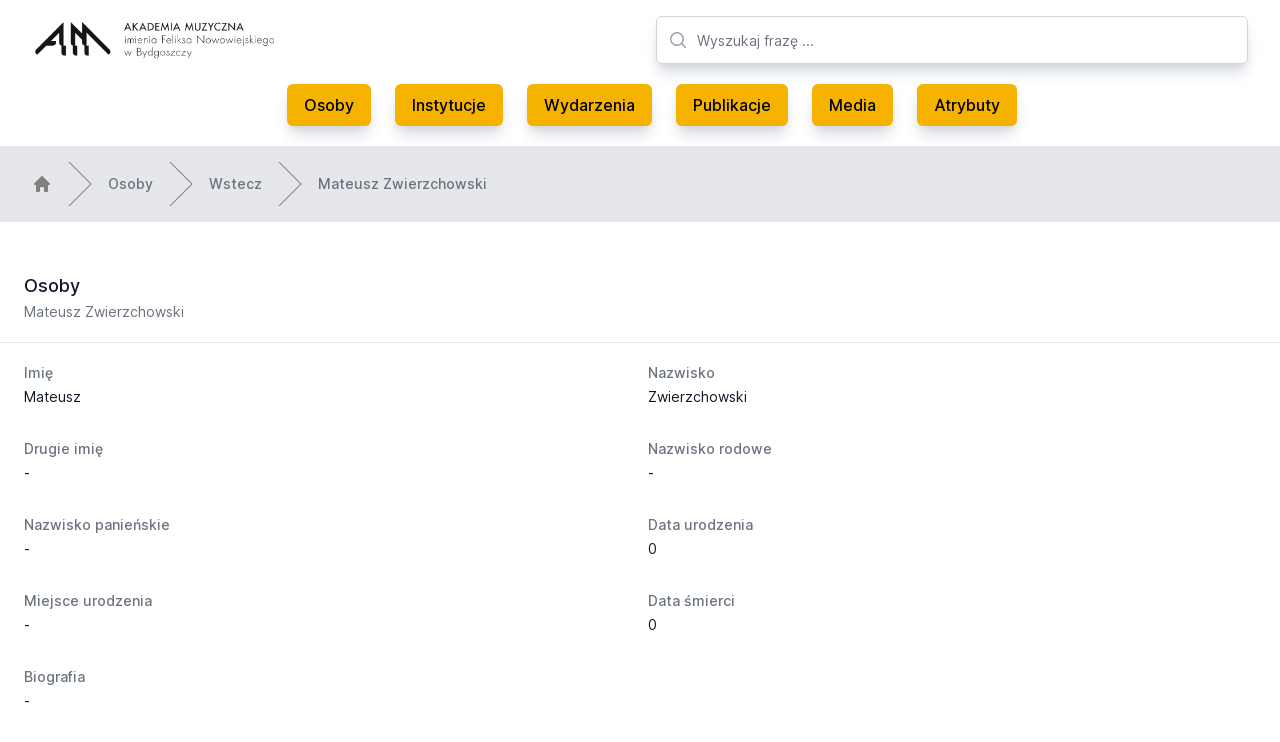

--- FILE ---
content_type: text/html; charset=utf-8
request_url: https://archiwummuzyczne.pl/osoby/mateusz-zwierzchowski
body_size: 3940
content:
<!DOCTYPE html>
<html class="bg-white antialiased" lang="pl">
  <head>
  <meta charset="UTF-8">
<title>Archiwum Muzyczne Pomorza i Kujaw | Osoby | Mateusz Zwierzchowski</title>
<meta name="description" content="Strona internetowa Archiwum Muzycznego Pomorza i Kujaw. Znajdziesz tu informacje o muzycznej i artystycznej działalności związanej z rejonem Kujaw i Pomorza.">
<meta name="keywords" content="archiwum muzyczne muzyka pomorze kujawy kujawsko-pomorskie folklor zespoły zespół folklorystyczny folklorystyka zbiory media zdjęcia audio video">
<link rel="canonical" href="https://archiwummuzyczne.pl/osoby/mateusz-zwierzchowski">

  <meta name="robots" content="max-snippet:-1, max-image-preview:large, max-video-preview:0">

  <link rel="apple-touch-icon" type="image/png" href="/assets/apple-touch-icon-56ae5985b1a66cf70a24c75799f26143fac6c6078e7e594e3d77de978bd8d8e6.png" />
  <link rel="icon" type="image/x-icon" href="/assets/favicon-57d4ad40c9d9bab101167308c78199428125942afbee40d4fbbb02eabee82922.ico" />

  <meta name="viewport" content="width=device-width, initial-scale=1, shrink-to-fit=no">

  <meta name="csrf-param" content="authenticity_token" />
<meta name="csrf-token" content="ltLG_Ai6of0j5GJuO5JjKa-cN1fmIBw_IVCSvKogER2FSbreg34uAblYSTH1dX4Eyw3g6X_VL7xsUGISjqAE0A" />
  

  <link rel="stylesheet" href="/assets/tailwind-01f58a95ea98c65975c9afa4e7461a9994404d876d169f3a7b0d2fdc66cf8954.css" data-turbo-track="reload" />
<link rel="stylesheet" href="/assets/inter-font-8c3e82affb176f4bca9616b838d906343d1251adc8408efe02cf2b1e4fcf2bc4.css" data-turbo-track="reload" />
  <link rel="stylesheet" href="/assets/application-abc1b4c365ab08e6285bd6216d0e587c2274cebc6a7d406c10cdeea73a62bf4a.css" data-turbo-track="reload" />

  <script type="importmap" data-turbo-track="reload">{
  "imports": {
    "application": "/assets/application-37f365cbecf1fa2810a8303f4b6571676fa1f9c56c248528bc14ddb857531b95.js",
    "@hotwired/turbo-rails": "/assets/turbo.min-b86d83036ff04169e5bf3ebbc82e0ad528456259e47091b448f41a3cadabdb40.js",
    "@hotwired/stimulus": "https://ga.jspm.io/npm:@hotwired/stimulus@3.2.1/dist/stimulus.js",
    "@hotwired/stimulus-loading": "/assets/stimulus-loading-3576ce92b149ad5d6959438c6f291e2426c86df3b874c525b30faad51b0d96b3.js",
    "stimulus-lightbox": "https://ga.jspm.io/npm:stimulus-lightbox@3.2.0/dist/stimulus-lightbox.mjs",
    "lightgallery": "https://ga.jspm.io/npm:lightgallery@2.7.1/lightgallery.es5.js",
    "controllers/application": "/assets/controllers/application-eb74b998fcabf316280e19b1c1ea25105bd777bc3408a4bead23055f408ffdd7.js",
    "controllers/hello_controller": "/assets/controllers/hello_controller-549135e8e7c683a538c3d6d517339ba470fcfb79d62f738a0a089ba41851a554.js",
    "controllers": "/assets/controllers/index-2db729dddcc5b979110e98de4b6720f83f91a123172e87281d5a58410fc43806.js",
    "controllers/tables_controller": "/assets/controllers/tables_controller-d5d4038b91f2caa77d78c5f65f62d0e874cce516abc06425cfdc6d79c75e9c3c.js"
  }
}</script>
<link rel="modulepreload" href="/assets/application-37f365cbecf1fa2810a8303f4b6571676fa1f9c56c248528bc14ddb857531b95.js">
<link rel="modulepreload" href="/assets/turbo.min-b86d83036ff04169e5bf3ebbc82e0ad528456259e47091b448f41a3cadabdb40.js">
<link rel="modulepreload" href="https://ga.jspm.io/npm:@hotwired/stimulus@3.2.1/dist/stimulus.js">
<link rel="modulepreload" href="/assets/stimulus-loading-3576ce92b149ad5d6959438c6f291e2426c86df3b874c525b30faad51b0d96b3.js">
<link rel="modulepreload" href="https://ga.jspm.io/npm:stimulus-lightbox@3.2.0/dist/stimulus-lightbox.mjs">
<link rel="modulepreload" href="https://ga.jspm.io/npm:lightgallery@2.7.1/lightgallery.es5.js">
<link rel="modulepreload" href="/assets/controllers/application-eb74b998fcabf316280e19b1c1ea25105bd777bc3408a4bead23055f408ffdd7.js">
<link rel="modulepreload" href="/assets/controllers/hello_controller-549135e8e7c683a538c3d6d517339ba470fcfb79d62f738a0a089ba41851a554.js">
<link rel="modulepreload" href="/assets/controllers/index-2db729dddcc5b979110e98de4b6720f83f91a123172e87281d5a58410fc43806.js">
<link rel="modulepreload" href="/assets/controllers/tables_controller-d5d4038b91f2caa77d78c5f65f62d0e874cce516abc06425cfdc6d79c75e9c3c.js">
<script type="module">import "application"</script>
</head>


  <body class="bg-white">
    <header class="bg-white">
  <div class="mx-auto max-w-7xl px-8 pt-4 lg:pt-0">
    <div class="relative justify-between lg:flex lg:gap-8 lg:grid lg:grid-cols-12">
      <div class="flex lg:static lg:col-span-6">
        <div class="flex flex-shrink-0 items-center">
          <a href="https://archiwummuzyczne.pl/">
            <img class="block h-10 w-auto" alt="Archwium Muzyczne" src="/assets/am-ea0c4d8f6cb610e872f03c106fe860ea245827a710ef10bf70ef1cb684ce329c.webp" />
</a>        </div>
      </div>
      <div class="min-w-0 flex-1 md:px-8 lg:px-0 lg:col-span-6">
        <div class="flex items-center px-6 py-4 md:mx-auto md:max-w-3xl lg:mx-0 lg:max-w-none xl:px-0">
          <div class="w-full">
            <div class="relative">
              <div class="pointer-events-none absolute inset-y-0 left-0 flex items-center pl-3">
                <!-- Heroicon name: mini/magnifying-glass -->
                <svg class="h-5 w-5 text-gray-400" xmlns="http://www.w3.org/2000/svg" viewBox="0 0 20 20" fill="currentColor" aria-hidden="true">
                  <path fill-rule="evenodd" d="M9 3.5a5.5 5.5 0 100 11 5.5 5.5 0 000-11zM2 9a7 7 0 1112.452 4.391l3.328 3.329a.75.75 0 11-1.06 1.06l-3.329-3.328A7 7 0 012 9z" clip-rule="evenodd"/>
                </svg>
              </div>
              <form action="/search" accept-charset="UTF-8" method="get">
                <input type="text" name="search" id="search" placeholder="Wyszukaj frazę ..." class="block w-full h-12 rounded-md border border-gray-300 bg-white py-2 pl-10 pr-3 text-base shadow-lg shadow-gray-300 placeholder-gray-500 focus:border-orange-300 focus:text-gray-900 focus:placeholder-gray-400 focus:outline-none focus:ring-1 focus:ring-orange-300 sm:text-sm" />
                <input type="submit" value="" style="display: none;" data-disable-with="" />
</form>            </div>
          </div>
        </div>
      </div>
    </div>
  </div>
  <nav class="hidden lg:block mx-auto max-w-7xl pb-4 px-8" aria-label="Global">
    <div class="flex items-center justify-center py-1">
      <a class="menu-btn" href="https://archiwummuzyczne.pl/osoby">Osoby</a>
      <a class="menu-btn" href="https://archiwummuzyczne.pl/instytucje">Instytucje</a>
      <a class="menu-btn" href="https://archiwummuzyczne.pl/wydarzenia">Wydarzenia</a>
      <a class="menu-btn" href="https://archiwummuzyczne.pl/publikacje">Publikacje</a>
      <a class="menu-btn" href="https://archiwummuzyczne.pl/media">Media</a>
      <a class="menu-btn" href="https://archiwummuzyczne.pl/atrybuty">Atrybuty</a>
    </div>
  </nav>

  <nav class="lg:hidden" aria-label="Global">
    <div class="mx-auto max-w-3xl space-y-1 px-2 py-3">
      <a class="block menu-btn" href="https://archiwummuzyczne.pl/">Strona glówna</a>
      <a class="block menu-btn" href="https://archiwummuzyczne.pl/osoby">Osoby</a>
      <a class="block menu-btn" href="https://archiwummuzyczne.pl/instytucje">Instytucje</a>
      <a class="block menu-btn" href="https://archiwummuzyczne.pl/wydarzenia">Wydarzenia</a>
      <a class="block menu-btn" href="https://archiwummuzyczne.pl/publikacje">Publikacje</a>
      <a class="block menu-btn" href="https://archiwummuzyczne.pl/media">Media</a>
      <a class="block menu-btn" href="https://archiwummuzyczne.pl/atrybuty">Atrybuty</a>
    </div>
  </nav>
</header>

    
    <main class="bg-white">
      
<div class="hidden lg:block w-full bg-gray-200">
  <nav class="mx-auto max-w-7xl py-4 flex" aria-label="Breadcrumb">
    <ol role="list" class="mx-auto flex w-full max-w-screen-xl space-x-4 px-4 sm:px-6 lg:px-8">
      <li class="flex">
        <div class="flex items-center">
          <a href="/" class="text-gray-400 hover:text-gray-500">
            <!-- Heroicon name: mini/home -->
            <svg class="h-5 w-5 flex-shrink-0" xmlns="http://www.w3.org/2000/svg" viewBox="0 0 20 20" fill="gray" aria-hidden="true">
              <path fill-rule="evenodd" d="M9.293 2.293a1 1 0 011.414 0l7 7A1 1 0 0117 11h-1v6a1 1 0 01-1 1h-2a1 1 0 01-1-1v-3a1 1 0 00-1-1H9a1 1 0 00-1 1v3a1 1 0 01-1 1H5a1 1 0 01-1-1v-6H3a1 1 0 01-.707-1.707l7-7z" clip-rule="evenodd"/>
            </svg>
          </a>
        </div>
      </li>

        <li class="flex">
          <div class="flex items-center">
            <svg class="h-full w-6 flex-shrink-0 text-gray-200" viewBox="0 0 24 44" preserveAspectRatio="none" fill="gray" xmlns="http://www.w3.org/2000/svg" aria-hidden="true">
              <path d="M.293 0l22 22-22 22h1.414l22-22-22-22H.293z"/>
            </svg>
            <a class="ml-4 text-sm font-medium text-gray-500 hover:text-gray-700" href="/osoby">Osoby</a>
          </div>
        </li>

        <li class="flex">
          <div class="flex items-center">
            <svg class="h-full w-6 flex-shrink-0 text-gray-200" viewBox="0 0 24 44" preserveAspectRatio="none" fill="gray" xmlns="http://www.w3.org/2000/svg" aria-hidden="true">
              <path d="M.293 0l22 22-22 22h1.414l22-22-22-22H.293z"/>
            </svg>
            <a class="ml-4 text-sm font-medium text-gray-500 hover:text-gray-700" href="javascript:history.back()">Wstecz</a>
          </div>
        </li>

        <li class="flex">
          <div class="flex items-center">
            <svg class="h-full w-6 flex-shrink-0 text-gray-200" viewBox="0 0 24 44" preserveAspectRatio="none" fill="gray" xmlns="http://www.w3.org/2000/svg" aria-hidden="true">
              <path d="M.293 0l22 22-22 22h1.414l22-22-22-22H.293z"/>
            </svg>
            <a class="ml-4 text-sm font-medium text-gray-500 hover:text-gray-700" aria-current="page" href="/osoby.mateusz-zwierzchowski">Mateusz Zwierzchowski</a>
          </div>
        </li>
    </ol>
  </nav>
</div>


<div class="mx-auto max-w-7xl  py-4 sm:py-6 lg:py-8">
  <div class="overflow-hidden bg-white shadow sm:rounded-lg">
    <div class="px-4 py-5 sm:px-6">
      <h3 class="text-lg font-medium leading-6 text-gray-900">Osoby</h3>
      <p class="mt-1 max-w-2xl text-sm text-gray-500">Mateusz Zwierzchowski</p>
    </div>
    <div class="border-t border-gray-200 px-4 py-5 sm:px-6">
      <dl class="grid grid-cols-1 gap-x-4 gap-y-8 sm:grid-cols-2">
        <div class="sm:col-span-1">
          <dt class="text-sm font-medium text-gray-500">Imię</dt>
          <dd class="mt-1 text-sm text-gray-900">Mateusz</dd>
        </div>
        <div class="sm:col-span-1">
          <dt class="text-sm font-medium text-gray-500">Nazwisko</dt>
          <dd class="mt-1 text-sm text-gray-900">Zwierzchowski</dd>
        </div>
        <div class="sm:col-span-1">
          <dt class="text-sm font-medium text-gray-500">Drugie imię</dt>
          <dd class="mt-1 text-sm text-gray-900">-</dd>
        </div>
        <div class="sm:col-span-1">
          <dt class="text-sm font-medium text-gray-500">Nazwisko rodowe</dt>
          <dd class="mt-1 text-sm text-gray-900">-</dd>
        </div>
        <div class="sm:col-span-1">
          <dt class="text-sm font-medium text-gray-500">Nazwisko panieńskie</dt>
          <dd class="mt-1 text-sm text-gray-900">-</dd>
        </div>
        <div class="sm:col-span-1">
          <dt class="text-sm font-medium text-gray-500">Data urodzenia</dt>
          <dd class="mt-1 text-sm text-gray-900">0</dd>
        </div>
        <div class="sm:col-span-1">
          <dt class="text-sm font-medium text-gray-500">Miejsce urodzenia</dt>
          <dd class="mt-1 text-sm text-gray-900">-</dd>
        </div>
          <div class="sm:col-span-1">
            <dt class="text-sm font-medium text-gray-500">Data śmierci</dt>
            <dd class="mt-1 text-sm text-gray-900">0</dd>
          </div>
        <div class="sm:col-span-2">
          <dt class="text-sm font-medium text-gray-500">Biografia</dt>
          <dd class="mt-1 text-sm text-gray-900">-</dd>
        </div>
        <div class="sm:col-span-2">
          <dt class="text-sm font-medium text-gray-500">Atrybuty</dt>
          <dd class="mt-1 text-sm text-gray-900">
            Osoby:Kapelmistrz<br>Osoby:Instrumentalista:Organy
          </dd>
        </div>
          <div class="sm:col-span-2">
  <dt class="text-sm font-medium text-gray-500">Powiązane instytucje</dt>
  <dd class="mt-1 text-sm text-gray-900">
    <ul role="list" class="divide-y divide-gray-200 rounded-md border border-gray-200 cursor-pointer" data-controller="tables">
          <li class="hidden lg:flex items-center justify-between py-3 pl-3 pr-4 text-sm hover:bg-gray-50" data-tables-path-param="/instytucje/kapela-muzyczna-gniezno" data-action="click->tables#click">
            <div class="flex w-0 flex-1 items-center">
              <!-- Heroicon name: mini/paper-clip -->
              <svg class="h-5 w-5 flex-shrink-0 text-gray-400" xmlns="http://www.w3.org/2000/svg" viewBox="0 0 20 20" fill="currentColor" aria-hidden="true">
                <path fill-rule="evenodd" d="M15.621 4.379a3 3 0 00-4.242 0l-7 7a3 3 0 004.241 4.243h.001l.497-.5a.75.75 0 011.064 1.057l-.498.501-.002.002a4.5 4.5 0 01-6.364-6.364l7-7a4.5 4.5 0 016.368 6.36l-3.455 3.553A2.625 2.625 0 119.52 9.52l3.45-3.451a.75.75 0 111.061 1.06l-3.45 3.451a1.125 1.125 0 001.587 1.595l3.454-3.553a3 3 0 000-4.242z" clip-rule="evenodd"/>
              </svg>
              <span class="ml-2 w-0 flex-1 truncate">Kapela muzyczna - Gniezno</span>
            </div>
            <div class="flex w-0 flex-1 items-center">
              <span class="ml-2 w-0 flex-1 truncate">kapelmistrz i organista w 1760 roku</span>
            </div>
            <div class="ml-4 flex-shrink-0">
              <a class="font-medium text-primary-color hover:text-gray-600" href="/instytucje/kapela-muzyczna-gniezno">Szczegóły</a>
            </div>
          </li>
          <li class="lg:hidden mx-auto max-w-3xl space-y-1 py-3 pl-3 pr-4 text-sm hover:bg-gray-50" data-tables-path-param="/instytucje/kapela-muzyczna-gniezno" data-action="click->tables#click">
            <span class="block truncate">Kapela muzyczna - Gniezno</span>
            <span class="block truncate">kapelmistrz i organista w 1760 roku</span>
            <a class="font-medium block text-primary-color hover:text-gray-600" href="/instytucje/kapela-muzyczna-gniezno">Szczegóły</a>
          </li>
    </ul>
  </dd>
</div>

      </dl>
    </div>
  </div>
</div>

    </main>
    <footer class="bg-gray-200">
  <div class="mx-auto max-w-7xl overflow-hidden py-12 px-4 sm:px-6 lg:px-8">
    <nav class="-mx-5 -my-2 flex flex-wrap justify-center" aria-label="Footer">
      <div class="px-5 py-2">
        <a class="text-base text-gray-500 hover:text-gray-900" href="https://archiwummuzyczne.pl/">Strona główna</a>
      </div>

      <div class="px-5 py-2">
        <a class="text-base text-gray-500 hover:text-gray-900" href="https://archiwummuzyczne.pl/osoby">Osoby</a>
      </div>

      <div class="px-5 py-2">
        <a class="text-base text-gray-500 hover:text-gray-900" href="https://archiwummuzyczne.pl/instytucje">Instytucje</a>
      </div>

      <div class="px-5 py-2">
        <a class="text-base text-gray-500 hover:text-gray-900" href="https://archiwummuzyczne.pl/wydarzenia">Wydarzenia</a>
      </div>

      <div class="px-5 py-2">
        <a class="text-base text-gray-500 hover:text-gray-900" href="https://archiwummuzyczne.pl/publikacje">Publikacje</a>
      </div>

      <div class="px-5 py-2">
        <a class="text-base text-gray-500 hover:text-gray-900" href="https://archiwummuzyczne.pl/media">Media</a>
      </div>
      <div class="px-5 py-2">
        <a class="text-base text-gray-500 hover:text-gray-900" href="https://archiwummuzyczne.pl/atrybuty">Atrybuty</a>
      </div>
    </nav>
    <div class="mt-8 flex justify-center space-x-6">
      <a href="https://www.facebook.com/folklorkujawski" class="text-gray-400 hover:text-gray-500">
        <svg class="h-6 w-6" fill="currentColor" viewBox="0 0 24 24" aria-hidden="true">
          <path fill-rule="evenodd" d="M22 12c0-5.523-4.477-10-10-10S2 6.477 2 12c0 4.991 3.657 9.128 8.438 9.878v-6.987h-2.54V12h2.54V9.797c0-2.506 1.492-3.89 3.777-3.89 1.094 0 2.238.195 2.238.195v2.46h-1.26c-1.243 0-1.63.771-1.63 1.562V12h2.773l-.443 2.89h-2.33v6.988C18.343 21.128 22 16.991 22 12z" clip-rule="evenodd" />
        </svg>
      </a>
    </div>
    <p class="mt-8 text-center text-base text-gray-400">&copy; 2000-2026 Akademia Muzyczna w Bydgoszczy, Archiwum Muzyczne Pomorza i Kujaw.</p>
  </div>
</footer>

  </body>
</html>


--- FILE ---
content_type: text/javascript; charset=utf-8
request_url: https://ga.jspm.io/npm:lightgallery@2.7.1/lightgallery.es5.js
body_size: 13367
content:
/*!
 * lightgallery | 2.7.1 | January 11th 2023
 * http://www.lightgalleryjs.com/
 * Copyright (c) 2020 Sachin Neravath;
 * @license GPLv3
 */
var __assign=function(){__assign=Object.assign||function __assign(t){for(var e,i=1,s=arguments.length;i<s;i++){e=arguments[i];for(var r in e)Object.prototype.hasOwnProperty.call(e,r)&&(t[r]=e[r])}return t};return __assign.apply(this,arguments)};function __spreadArrays(){for(var t=0,e=0,i=arguments.length;e<i;e++)t+=arguments[e].length;var s=Array(t),r=0;for(e=0;e<i;e++)for(var l=arguments[e],o=0,n=l.length;o<n;o++,r++)s[r]=l[o];return s}var t={afterAppendSlide:"lgAfterAppendSlide",init:"lgInit",hasVideo:"lgHasVideo",containerResize:"lgContainerResize",updateSlides:"lgUpdateSlides",afterAppendSubHtml:"lgAfterAppendSubHtml",beforeOpen:"lgBeforeOpen",afterOpen:"lgAfterOpen",slideItemLoad:"lgSlideItemLoad",beforeSlide:"lgBeforeSlide",afterSlide:"lgAfterSlide",posterClick:"lgPosterClick",dragStart:"lgDragStart",dragMove:"lgDragMove",dragEnd:"lgDragEnd",beforeNextSlide:"lgBeforeNextSlide",beforePrevSlide:"lgBeforePrevSlide",beforeClose:"lgBeforeClose",afterClose:"lgAfterClose",rotateLeft:"lgRotateLeft",rotateRight:"lgRotateRight",flipHorizontal:"lgFlipHorizontal",flipVertical:"lgFlipVertical",autoplay:"lgAutoplay",autoplayStart:"lgAutoplayStart",autoplayStop:"lgAutoplayStop"};var e={mode:"lg-slide",easing:"ease",speed:400,licenseKey:"0000-0000-000-0000",height:"100%",width:"100%",addClass:"",startClass:"lg-start-zoom",backdropDuration:300,container:"",startAnimationDuration:400,zoomFromOrigin:true,hideBarsDelay:0,showBarsAfter:1e4,slideDelay:0,supportLegacyBrowser:true,allowMediaOverlap:false,videoMaxSize:"1280-720",loadYouTubePoster:true,defaultCaptionHeight:0,ariaLabelledby:"",ariaDescribedby:"",resetScrollPosition:true,hideScrollbar:false,closable:true,swipeToClose:true,closeOnTap:true,showCloseIcon:true,showMaximizeIcon:false,loop:true,escKey:true,keyPress:true,trapFocus:true,controls:true,slideEndAnimation:true,hideControlOnEnd:false,mousewheel:false,getCaptionFromTitleOrAlt:true,appendSubHtmlTo:".lg-sub-html",subHtmlSelectorRelative:false,preload:2,numberOfSlideItemsInDom:10,selector:"",selectWithin:"",nextHtml:"",prevHtml:"",index:0,iframeWidth:"100%",iframeHeight:"100%",iframeMaxWidth:"100%",iframeMaxHeight:"100%",download:true,counter:true,appendCounterTo:".lg-toolbar",swipeThreshold:50,enableSwipe:true,enableDrag:true,dynamic:false,dynamicEl:[],extraProps:[],exThumbImage:"",isMobile:void 0,mobileSettings:{controls:false,showCloseIcon:false,download:false},plugins:[],strings:{closeGallery:"Close gallery",toggleMaximize:"Toggle maximize",previousSlide:"Previous slide",nextSlide:"Next slide",download:"Download",playVideo:"Play video"}};function initLgPolyfills(){(function(){if("function"===typeof window.CustomEvent)return false;function CustomEvent(t,e){e=e||{bubbles:false,cancelable:false,detail:null};var i=document.createEvent("CustomEvent");i.initCustomEvent(t,e.bubbles,e.cancelable,e.detail);return i}window.CustomEvent=CustomEvent})();(function(){Element.prototype.matches||(Element.prototype.matches=Element.prototype.msMatchesSelector||Element.prototype.webkitMatchesSelector)})()}var i=function(){function lgQuery(t){this.cssVenderPrefixes=["TransitionDuration","TransitionTimingFunction","Transform","Transition"];this.selector=this._getSelector(t);this.firstElement=this._getFirstEl();return this}lgQuery.generateUUID=function(){return"xxxxxxxx-xxxx-4xxx-yxxx-xxxxxxxxxxxx".replace(/[xy]/g,(function(t){var e=16*Math.random()|0,i="x"==t?e:3&e|8;return i.toString(16)}))};lgQuery.prototype._getSelector=function(t,e){void 0===e&&(e=document);if("string"!==typeof t)return t;e=e||document;var i=t.substring(0,1);return"#"===i?e.querySelector(t):e.querySelectorAll(t)};lgQuery.prototype._each=function(t){if(!this.selector)return this;void 0!==this.selector.length?[].forEach.call(this.selector,t):t(this.selector,0);return this};lgQuery.prototype._setCssVendorPrefix=function(t,e,i){var s=e.replace(/-([a-z])/gi,(function(t,e){return e.toUpperCase()}));if(-1!==this.cssVenderPrefixes.indexOf(s)){t.style[s.charAt(0).toLowerCase()+s.slice(1)]=i;t.style["webkit"+s]=i;t.style["moz"+s]=i;t.style["ms"+s]=i;t.style["o"+s]=i}else t.style[s]=i};lgQuery.prototype._getFirstEl=function(){return this.selector&&void 0!==this.selector.length?this.selector[0]:this.selector};lgQuery.prototype.isEventMatched=function(t,e){var i=e.split(".");return t.split(".").filter((function(t){return t})).every((function(t){return-1!==i.indexOf(t)}))};lgQuery.prototype.attr=function(t,e){if(void 0===e)return this.firstElement?this.firstElement.getAttribute(t):"";this._each((function(i){i.setAttribute(t,e)}));return this};lgQuery.prototype.find=function(t){return $LG(this._getSelector(t,this.selector))};lgQuery.prototype.first=function(){return this.selector&&void 0!==this.selector.length?$LG(this.selector[0]):$LG(this.selector)};lgQuery.prototype.eq=function(t){return $LG(this.selector[t])};lgQuery.prototype.parent=function(){return $LG(this.selector.parentElement)};lgQuery.prototype.get=function(){return this._getFirstEl()};lgQuery.prototype.removeAttr=function(t){var e=t.split(" ");this._each((function(t){e.forEach((function(e){return t.removeAttribute(e)}))}));return this};lgQuery.prototype.wrap=function(t){if(!this.firstElement)return this;var e=document.createElement("div");e.className=t;this.firstElement.parentNode.insertBefore(e,this.firstElement);this.firstElement.parentNode.removeChild(this.firstElement);e.appendChild(this.firstElement);return this};lgQuery.prototype.addClass=function(t){void 0===t&&(t="");this._each((function(e){t.split(" ").forEach((function(t){t&&e.classList.add(t)}))}));return this};lgQuery.prototype.removeClass=function(t){this._each((function(e){t.split(" ").forEach((function(t){t&&e.classList.remove(t)}))}));return this};lgQuery.prototype.hasClass=function(t){return!!this.firstElement&&this.firstElement.classList.contains(t)};lgQuery.prototype.hasAttribute=function(t){return!!this.firstElement&&this.firstElement.hasAttribute(t)};lgQuery.prototype.toggleClass=function(t){if(!this.firstElement)return this;this.hasClass(t)?this.removeClass(t):this.addClass(t);return this};lgQuery.prototype.css=function(t,e){var i=this;this._each((function(s){i._setCssVendorPrefix(s,t,e)}));return this};lgQuery.prototype.on=function(t,e){var i=this;if(!this.selector)return this;t.split(" ").forEach((function(t){Array.isArray(lgQuery.eventListeners[t])||(lgQuery.eventListeners[t]=[]);lgQuery.eventListeners[t].push(e);i.selector.addEventListener(t.split(".")[0],e)}));return this};lgQuery.prototype.once=function(t,e){var i=this;this.on(t,(function(){i.off(t);e(t)}));return this};lgQuery.prototype.off=function(t){var e=this;if(!this.selector)return this;Object.keys(lgQuery.eventListeners).forEach((function(i){if(e.isEventMatched(t,i)){lgQuery.eventListeners[i].forEach((function(t){e.selector.removeEventListener(i.split(".")[0],t)}));lgQuery.eventListeners[i]=[]}}));return this};lgQuery.prototype.trigger=function(t,e){if(!this.firstElement)return this;var i=new CustomEvent(t.split(".")[0],{detail:e||null});this.firstElement.dispatchEvent(i);return this};lgQuery.prototype.load=function(t){var e=this;fetch(t).then((function(t){return t.text()})).then((function(t){e.selector.innerHTML=t}));return this};lgQuery.prototype.html=function(t){if(void 0===t)return this.firstElement?this.firstElement.innerHTML:"";this._each((function(e){e.innerHTML=t}));return this};lgQuery.prototype.append=function(t){this._each((function(e){"string"===typeof t?e.insertAdjacentHTML("beforeend",t):e.appendChild(t)}));return this};lgQuery.prototype.prepend=function(t){this._each((function(e){e.insertAdjacentHTML("afterbegin",t)}));return this};lgQuery.prototype.remove=function(){this._each((function(t){t.parentNode.removeChild(t)}));return this};lgQuery.prototype.empty=function(){this._each((function(t){t.innerHTML=""}));return this};lgQuery.prototype.scrollTop=function(t){if(void 0!==t){document.body.scrollTop=t;document.documentElement.scrollTop=t;return this}return window.pageYOffset||document.documentElement.scrollTop||document.body.scrollTop||0};lgQuery.prototype.scrollLeft=function(t){if(void 0!==t){document.body.scrollLeft=t;document.documentElement.scrollLeft=t;return this}return window.pageXOffset||document.documentElement.scrollLeft||document.body.scrollLeft||0};lgQuery.prototype.offset=function(){if(!this.firstElement)return{left:0,top:0};var t=this.firstElement.getBoundingClientRect();var e=$LG("body").style().marginLeft;return{left:t.left-parseFloat(e)+this.scrollLeft(),top:t.top+this.scrollTop()}};lgQuery.prototype.style=function(){return this.firstElement?this.firstElement.currentStyle||window.getComputedStyle(this.firstElement):{}};lgQuery.prototype.width=function(){var t=this.style();return this.firstElement.clientWidth-parseFloat(t.paddingLeft)-parseFloat(t.paddingRight)};lgQuery.prototype.height=function(){var t=this.style();return this.firstElement.clientHeight-parseFloat(t.paddingTop)-parseFloat(t.paddingBottom)};lgQuery.eventListeners={};return lgQuery}();function $LG(t){initLgPolyfills();return new i(t)}var s=["src","sources","subHtml","subHtmlUrl","html","video","poster","slideName","responsive","srcset","sizes","iframe","downloadUrl","download","width","facebookShareUrl","tweetText","iframeTitle","twitterShareUrl","pinterestShareUrl","pinterestText","fbHtml","disqusIdentifier","disqusUrl"];function convertToData(t){if("href"===t)return"src";t=t.replace("data-","");t=t.charAt(0).toLowerCase()+t.slice(1);t=t.replace(/-([a-z])/g,(function(t){return t[1].toUpperCase()}));return t}var r={getSize:function(t,e,i,s){void 0===i&&(i=0);var r=$LG(t);var l=r.attr("data-lg-size")||s;if(l){var o=l.split(",");if(o[1]){var n=window.innerWidth;for(var a=0;a<o.length;a++){var g=o[a];var d=parseInt(g.split("-")[2],10);if(d>n){l=g;break}a===o.length-1&&(l=g)}}var h=l.split("-");var u=parseInt(h[0],10);var c=parseInt(h[1],10);var m=e.width();var p=e.height()-i;var f=Math.min(m,u);var y=Math.min(p,c);var v=Math.min(f/u,y/c);return{width:u*v,height:c*v}}},
/**
     * @desc Get transform value based on the imageSize. Used for ZoomFromOrigin option
     * @param {jQuery Element}
     * @returns {String} Transform CSS string
     */
getTransform:function(t,e,i,s,r){if(r){var l=$LG(t).find("img").first();if(l.get()){var o=e.get().getBoundingClientRect();var n=o.width;var a=e.height()-(i+s);var g=l.width();var d=l.height();var h=l.style();var u=(n-g)/2-l.offset().left+(parseFloat(h.paddingLeft)||0)+(parseFloat(h.borderLeft)||0)+$LG(window).scrollLeft()+o.left;var c=(a-d)/2-l.offset().top+(parseFloat(h.paddingTop)||0)+(parseFloat(h.borderTop)||0)+$LG(window).scrollTop()+i;var m=g/r.width;var p=d/r.height;var f="translate3d("+(u*=-1)+"px, "+(c*=-1)+"px, 0) scale3d("+m+", "+p+", 1)";return f}}},getIframeMarkup:function(t,e,i,s,r,l){var o=l?'title="'+l+'"':"";return'<div class="lg-video-cont lg-has-iframe" style="width:'+t+"; max-width:"+i+"; height: "+e+"; max-height:"+s+'">\n                    <iframe class="lg-object" frameborder="0" '+o+' src="'+r+'"  allowfullscreen="true"></iframe>\n                </div>'},getImgMarkup:function(t,e,i,s,r,l){var o=s?'srcset="'+s+'"':"";var n=r?'sizes="'+r+'"':"";var a="<img "+i+" "+o+"  "+n+' class="lg-object lg-image" data-index="'+t+'" src="'+e+'" />';var g="";if(l){var d="string"===typeof l?JSON.parse(l):l;g=d.map((function(t){var e="";Object.keys(t).forEach((function(i){e+=" "+i+'="'+t[i]+'"'}));return"<source "+e+"></source>"}))}return""+g+a},getResponsiveSrc:function(t){var e=[];var i=[];var s="";for(var r=0;r<t.length;r++){var l=t[r].split(" ");""===l[0]&&l.splice(0,1);i.push(l[0]);e.push(l[1])}var o=window.innerWidth;for(var n=0;n<e.length;n++)if(parseInt(e[n],10)>o){s=i[n];break}return s},isImageLoaded:function(t){return!!t&&(!!t.complete&&0!==t.naturalWidth)},getVideoPosterMarkup:function(t,e,i,s,r){var l="";l=r&&r.youtube?"lg-has-youtube":r&&r.vimeo?"lg-has-vimeo":"lg-has-html5";return'<div class="lg-video-cont '+l+'" style="'+i+'">\n                <div class="lg-video-play-button">\n                <svg\n                    viewBox="0 0 20 20"\n                    preserveAspectRatio="xMidYMid"\n                    focusable="false"\n                    aria-labelledby="'+s+'"\n                    role="img"\n                    class="lg-video-play-icon"\n                >\n                    <title>'+s+'</title>\n                    <polygon class="lg-video-play-icon-inner" points="1,0 20,10 1,20"></polygon>\n                </svg>\n                <svg class="lg-video-play-icon-bg" viewBox="0 0 50 50" focusable="false">\n                    <circle cx="50%" cy="50%" r="20"></circle></svg>\n                <svg class="lg-video-play-icon-circle" viewBox="0 0 50 50" focusable="false">\n                    <circle cx="50%" cy="50%" r="20"></circle>\n                </svg>\n            </div>\n            '+(e||"")+'\n            <img class="lg-object lg-video-poster" src="'+t+'" />\n        </div>'},getFocusableElements:function(t){var e=t.querySelectorAll('a[href]:not([disabled]), button:not([disabled]), textarea:not([disabled]), input[type="text"]:not([disabled]), input[type="radio"]:not([disabled]), input[type="checkbox"]:not([disabled]), select:not([disabled])');var i=[].filter.call(e,(function(t){var e=window.getComputedStyle(t);return"none"!==e.display&&"hidden"!==e.visibility}));return i},
/**
     * @desc Create dynamic elements array from gallery items when dynamic option is false
     * It helps to avoid frequent DOM interaction
     * and avoid multiple checks for dynamic elments
     *
     * @returns {Array} dynamicEl
     */
getDynamicOptions:function(t,e,i,r){var l=[];var o=__spreadArrays(s,e);[].forEach.call(t,(function(t){var e={};for(var s=0;s<t.attributes.length;s++){var n=t.attributes[s];if(n.specified){var a=convertToData(n.name);var g="";o.indexOf(a)>-1&&(g=a);g&&(e[g]=n.value)}}var d=$LG(t);var h=d.find("img").first().attr("alt");var u=d.attr("title");var c=r?d.attr(r):d.find("img").first().attr("src");e.thumb=c;i&&!e.subHtml&&(e.subHtml=u||h||"");e.alt=h||u||"";l.push(e)}));return l},isMobile:function(){return/iPhone|iPad|iPod|Android/i.test(navigator.userAgent)},
/**
     * @desc Check the given src is video
     * @param {String} src
     * @return {Object} video type
     * Ex:{ youtube  :  ["//www.youtube.com/watch?v=c0asJgSyxcY", "c0asJgSyxcY"] }
     *
     * @todo - this information can be moved to dynamicEl to avoid frequent calls
     */
isVideo:function(t,e,i){if(t){var s=t.match(/\/\/(?:www\.)?youtu(?:\.be|be\.com|be-nocookie\.com)\/(?:watch\?v=|embed\/)?([a-z0-9\-\_\%]+)([\&|?][\S]*)*/i);var r=t.match(/\/\/(?:www\.)?(?:player\.)?vimeo.com\/(?:video\/)?([0-9a-z\-_]+)(.*)?/i);var l=t.match(/https?:\/\/(.+)?(wistia\.com|wi\.st)\/(medias|embed)\/([0-9a-z\-_]+)(.*)/);return s?{youtube:s}:r?{vimeo:r}:l?{wistia:l}:void 0}if(e)return{html5:true};console.error("lightGallery :- data-src is not provided on slide item "+(i+1)+". Please make sure the selector property is properly configured. More info - https://www.lightgalleryjs.com/demos/html-markup/")}};var l=0;var o=function(){function LightGallery(t,e){this.lgOpened=false;this.index=0;this.plugins=[];this.lGalleryOn=false;this.lgBusy=false;this.currentItemsInDom=[];this.prevScrollTop=0;this.bodyPaddingRight=0;this.isDummyImageRemoved=false;this.dragOrSwipeEnabled=false;this.mediaContainerPosition={top:0,bottom:0};if(!t)return this;l++;this.lgId=l;this.el=t;this.LGel=$LG(t);this.generateSettings(e);this.buildModules();if(this.settings.dynamic&&void 0!==this.settings.dynamicEl&&!Array.isArray(this.settings.dynamicEl))throw"When using dynamic mode, you must also define dynamicEl as an Array.";this.galleryItems=this.getItems();this.normalizeSettings();this.init();this.validateLicense();return this}LightGallery.prototype.generateSettings=function(t){this.settings=__assign(__assign({},e),t);if(this.settings.isMobile&&"function"===typeof this.settings.isMobile?this.settings.isMobile():r.isMobile()){var i=__assign(__assign({},this.settings.mobileSettings),this.settings.mobileSettings);this.settings=__assign(__assign({},this.settings),i)}};LightGallery.prototype.normalizeSettings=function(){this.settings.slideEndAnimation&&(this.settings.hideControlOnEnd=false);this.settings.closable||(this.settings.swipeToClose=false);this.zoomFromOrigin=this.settings.zoomFromOrigin;this.settings.dynamic&&(this.zoomFromOrigin=false);this.settings.container||(this.settings.container=document.body);this.settings.preload=Math.min(this.settings.preload,this.galleryItems.length)};LightGallery.prototype.init=function(){var e=this;this.addSlideVideoInfo(this.galleryItems);this.buildStructure();this.LGel.trigger(t.init,{instance:this});this.settings.keyPress&&this.keyPress();setTimeout((function(){e.enableDrag();e.enableSwipe();e.triggerPosterClick()}),50);this.arrow();this.settings.mousewheel&&this.mousewheel();this.settings.dynamic||this.openGalleryOnItemClick()};LightGallery.prototype.openGalleryOnItemClick=function(){var t=this;var _loop_1=function(s){var r=e.items[s];var l=$LG(r);var o=i.generateUUID();l.attr("data-lg-id",o).on("click.lgcustom-item-"+o,(function(e){e.preventDefault();var i=t.settings.index||s;t.openGallery(i,r)}))};var e=this;for(var s=0;s<this.items.length;s++)_loop_1(s)};LightGallery.prototype.buildModules=function(){var t=this;this.settings.plugins.forEach((function(e){t.plugins.push(new e(t,$LG))}))};LightGallery.prototype.validateLicense=function(){this.settings.licenseKey?"0000-0000-000-0000"===this.settings.licenseKey&&console.warn("lightGallery: "+this.settings.licenseKey+" license key is not valid for production use"):console.error("Please provide a valid license key")};LightGallery.prototype.getSlideItem=function(t){return $LG(this.getSlideItemId(t))};LightGallery.prototype.getSlideItemId=function(t){return"#lg-item-"+this.lgId+"-"+t};LightGallery.prototype.getIdName=function(t){return t+"-"+this.lgId};LightGallery.prototype.getElementById=function(t){return $LG("#"+this.getIdName(t))};LightGallery.prototype.manageSingleSlideClassName=function(){this.galleryItems.length<2?this.outer.addClass("lg-single-item"):this.outer.removeClass("lg-single-item")};LightGallery.prototype.buildStructure=function(){var t=this;var e=this.$container&&this.$container.get();if(!e){var i="";var s="";this.settings.controls&&(i='<button type="button" id="'+this.getIdName("lg-prev")+'" aria-label="'+this.settings.strings.previousSlide+'" class="lg-prev lg-icon"> '+this.settings.prevHtml+' </button>\n                <button type="button" id="'+this.getIdName("lg-next")+'" aria-label="'+this.settings.strings.nextSlide+'" class="lg-next lg-icon"> '+this.settings.nextHtml+" </button>");".lg-item"!==this.settings.appendSubHtmlTo&&(s='<div class="lg-sub-html" role="status" aria-live="polite"></div>');var r="";this.settings.allowMediaOverlap&&(r+="lg-media-overlap ");var l=this.settings.ariaLabelledby?'aria-labelledby="'+this.settings.ariaLabelledby+'"':"";var o=this.settings.ariaDescribedby?'aria-describedby="'+this.settings.ariaDescribedby+'"':"";var n="lg-container "+this.settings.addClass+" "+(document.body!==this.settings.container?"lg-inline":"");var a=this.settings.closable&&this.settings.showCloseIcon?'<button type="button" aria-label="'+this.settings.strings.closeGallery+'" id="'+this.getIdName("lg-close")+'" class="lg-close lg-icon"></button>':"";var g=this.settings.showMaximizeIcon?'<button type="button" aria-label="'+this.settings.strings.toggleMaximize+'" id="'+this.getIdName("lg-maximize")+'" class="lg-maximize lg-icon"></button>':"";var d='\n        <div class="'+n+'" id="'+this.getIdName("lg-container")+'" tabindex="-1" aria-modal="true" '+l+" "+o+' role="dialog"\n        >\n            <div id="'+this.getIdName("lg-backdrop")+'" class="lg-backdrop"></div>\n\n            <div id="'+this.getIdName("lg-outer")+'" class="lg-outer lg-use-css3 lg-css3 lg-hide-items '+r+' ">\n\n              <div id="'+this.getIdName("lg-content")+'" class="lg-content">\n                <div id="'+this.getIdName("lg-inner")+'" class="lg-inner">\n                </div>\n                '+i+'\n              </div>\n                <div id="'+this.getIdName("lg-toolbar")+'" class="lg-toolbar lg-group">\n                    '+g+"\n                    "+a+"\n                    </div>\n                    "+(".lg-outer"===this.settings.appendSubHtmlTo?s:"")+'\n                <div id="'+this.getIdName("lg-components")+'" class="lg-components">\n                    '+(".lg-sub-html"===this.settings.appendSubHtmlTo?s:"")+"\n                </div>\n            </div>\n        </div>\n        ";$LG(this.settings.container).append(d);document.body!==this.settings.container&&$LG(this.settings.container).css("position","relative");this.outer=this.getElementById("lg-outer");this.$lgComponents=this.getElementById("lg-components");this.$backdrop=this.getElementById("lg-backdrop");this.$container=this.getElementById("lg-container");this.$inner=this.getElementById("lg-inner");this.$content=this.getElementById("lg-content");this.$toolbar=this.getElementById("lg-toolbar");this.$backdrop.css("transition-duration",this.settings.backdropDuration+"ms");var h=this.settings.mode+" ";this.manageSingleSlideClassName();this.settings.enableDrag&&(h+="lg-grab ");this.outer.addClass(h);this.$inner.css("transition-timing-function",this.settings.easing);this.$inner.css("transition-duration",this.settings.speed+"ms");this.settings.download&&this.$toolbar.append('<a id="'+this.getIdName("lg-download")+'" target="_blank" rel="noopener" aria-label="'+this.settings.strings.download+'" download class="lg-download lg-icon"></a>');this.counter();$LG(window).on("resize.lg.global"+this.lgId+" orientationchange.lg.global"+this.lgId,(function(){t.refreshOnResize()}));this.hideBars();this.manageCloseGallery();this.toggleMaximize();this.initModules()}};LightGallery.prototype.refreshOnResize=function(){if(this.lgOpened){var e=this.galleryItems[this.index];var i=e.__slideVideoInfo;this.mediaContainerPosition=this.getMediaContainerPosition();var s=this.mediaContainerPosition,l=s.top,o=s.bottom;this.currentImageSize=r.getSize(this.items[this.index],this.outer,l+o,i&&this.settings.videoMaxSize);i&&this.resizeVideoSlide(this.index,this.currentImageSize);if(this.zoomFromOrigin&&!this.isDummyImageRemoved){var n=this.getDummyImgStyles(this.currentImageSize);this.outer.find(".lg-current .lg-dummy-img").first().attr("style",n)}this.LGel.trigger(t.containerResize)}};LightGallery.prototype.resizeVideoSlide=function(t,e){var i=this.getVideoContStyle(e);var s=this.getSlideItem(t);s.find(".lg-video-cont").attr("style",i)};
/**
     * Update slides dynamically.
     * Add, edit or delete slides dynamically when lightGallery is opened.
     * Modify the current gallery items and pass it via updateSlides method
     * @note
     * - Do not mutate existing lightGallery items directly.
     * - Always pass new list of gallery items
     * - You need to take care of thumbnails outside the gallery if any
     * - user this method only if you want to update slides when the gallery is opened. Otherwise, use `refresh()` method.
     * @param items Gallery items
     * @param index After the update operation, which slide gallery should navigate to
     * @category lGPublicMethods
     * @example
     * const plugin = lightGallery();
     *
     * // Adding slides dynamically
     * let galleryItems = [
     * // Access existing lightGallery items
     * // galleryItems are automatically generated internally from the gallery HTML markup
     * // or directly from galleryItems when dynamic gallery is used
     *   ...plugin.galleryItems,
     *     ...[
     *       {
     *         src: 'img/img-1.png',
     *           thumb: 'img/thumb1.png',
     *         },
     *     ],
     *   ];
     *   plugin.updateSlides(
     *     galleryItems,
     *     plugin.index,
     *   );
     *
     *
     * // Remove slides dynamically
     * galleryItems = JSON.parse(
     *   JSON.stringify(updateSlideInstance.galleryItems),
     * );
     * galleryItems.shift();
     * updateSlideInstance.updateSlides(galleryItems, 1);
     * @see <a href="/demos/update-slides/">Demo</a>
     */LightGallery.prototype.updateSlides=function(e,i){this.index>e.length-1&&(this.index=e.length-1);1===e.length&&(this.index=0);if(e.length){var s=this.galleryItems[i].src;this.galleryItems=e;this.updateControls();this.$inner.empty();this.currentItemsInDom=[];var r=0;this.galleryItems.some((function(t,e){if(t.src===s){r=e;return true}return false}));this.currentItemsInDom=this.organizeSlideItems(r,-1);this.loadContent(r,true);this.getSlideItem(r).addClass("lg-current");this.index=r;this.updateCurrentCounter(r);this.LGel.trigger(t.updateSlides)}else this.closeGallery()};LightGallery.prototype.getItems=function(){this.items=[];if(this.settings.dynamic)return this.settings.dynamicEl||[];if("this"===this.settings.selector)this.items.push(this.el);else if(this.settings.selector)if("string"===typeof this.settings.selector)if(this.settings.selectWithin){var t=$LG(this.settings.selectWithin);this.items=t.find(this.settings.selector).get()}else this.items=this.el.querySelectorAll(this.settings.selector);else this.items=this.settings.selector;else this.items=this.el.children;return r.getDynamicOptions(this.items,this.settings.extraProps,this.settings.getCaptionFromTitleOrAlt,this.settings.exThumbImage)};LightGallery.prototype.shouldHideScrollbar=function(){return this.settings.hideScrollbar&&document.body===this.settings.container};LightGallery.prototype.hideScrollbar=function(){if(this.shouldHideScrollbar()){this.bodyPaddingRight=parseFloat($LG("body").style().paddingRight);var t=document.documentElement.getBoundingClientRect();var e=window.innerWidth-t.width;$LG(document.body).css("padding-right",e+this.bodyPaddingRight+"px");$LG(document.body).addClass("lg-overlay-open")}};LightGallery.prototype.resetScrollBar=function(){if(this.shouldHideScrollbar()){$LG(document.body).css("padding-right",this.bodyPaddingRight+"px");$LG(document.body).removeClass("lg-overlay-open")}};
/**
     * Open lightGallery.
     * Open gallery with specific slide by passing index of the slide as parameter.
     * @category lGPublicMethods
     * @param {Number} index  - index of the slide
     * @param {HTMLElement} element - Which image lightGallery should zoom from
     *
     * @example
     * const $dynamicGallery = document.getElementById('dynamic-gallery-demo');
     * const dynamicGallery = lightGallery($dynamicGallery, {
     *     dynamic: true,
     *     dynamicEl: [
     *         {
     *              src: 'img/1.jpg',
     *              thumb: 'img/thumb-1.jpg',
     *              subHtml: '<h4>Image 1 title</h4><p>Image 1 descriptions.</p>',
     *         },
     *         ...
     *     ],
     * });
     * $dynamicGallery.addEventListener('click', function () {
     *     // Starts with third item.(Optional).
     *     // This is useful if you want use dynamic mode with
     *     // custom thumbnails (thumbnails outside gallery),
     *     dynamicGallery.openGallery(2);
     * });
     *
     */LightGallery.prototype.openGallery=function(e,i){var s=this;void 0===e&&(e=this.settings.index);if(!this.lgOpened){this.lgOpened=true;this.outer.removeClass("lg-hide-items");this.hideScrollbar();this.$container.addClass("lg-show");var l=this.getItemsToBeInsertedToDom(e,e);this.currentItemsInDom=l;var o="";l.forEach((function(t){o=o+'<div id="'+t+'" class="lg-item"></div>'}));this.$inner.append(o);this.addHtml(e);var n="";this.mediaContainerPosition=this.getMediaContainerPosition();var a=this.mediaContainerPosition,g=a.top,d=a.bottom;this.settings.allowMediaOverlap||this.setMediaContainerPosition(g,d);var h=this.galleryItems[e].__slideVideoInfo;if(this.zoomFromOrigin&&i){this.currentImageSize=r.getSize(i,this.outer,g+d,h&&this.settings.videoMaxSize);n=r.getTransform(i,this.outer,g,d,this.currentImageSize)}if(!this.zoomFromOrigin||!n){this.outer.addClass(this.settings.startClass);this.getSlideItem(e).removeClass("lg-complete")}var u=this.settings.zoomFromOrigin?100:this.settings.backdropDuration;setTimeout((function(){s.outer.addClass("lg-components-open")}),u);this.index=e;this.LGel.trigger(t.beforeOpen);this.getSlideItem(e).addClass("lg-current");this.lGalleryOn=false;this.prevScrollTop=$LG(window).scrollTop();setTimeout((function(){if(s.zoomFromOrigin&&n){var i=s.getSlideItem(e);i.css("transform",n);setTimeout((function(){i.addClass("lg-start-progress lg-start-end-progress").css("transition-duration",s.settings.startAnimationDuration+"ms");s.outer.addClass("lg-zoom-from-image")}));setTimeout((function(){i.css("transform","translate3d(0, 0, 0)")}),100)}setTimeout((function(){s.$backdrop.addClass("in");s.$container.addClass("lg-show-in")}),10);setTimeout((function(){s.settings.trapFocus&&document.body===s.settings.container&&s.trapFocus()}),s.settings.backdropDuration+50);s.zoomFromOrigin&&n||setTimeout((function(){s.outer.addClass("lg-visible")}),s.settings.backdropDuration);s.slide(e,false,false,false);s.LGel.trigger(t.afterOpen)}));document.body===this.settings.container&&$LG("html").addClass("lg-on")}};LightGallery.prototype.getMediaContainerPosition=function(){if(this.settings.allowMediaOverlap)return{top:0,bottom:0};var t=this.$toolbar.get().clientHeight||0;var e=this.outer.find(".lg-components .lg-sub-html").get();var i=this.settings.defaultCaptionHeight||e&&e.clientHeight||0;var s=this.outer.find(".lg-thumb-outer").get();var r=s?s.clientHeight:0;var l=r+i;return{top:t,bottom:l}};LightGallery.prototype.setMediaContainerPosition=function(t,e){void 0===t&&(t=0);void 0===e&&(e=0);this.$content.css("top",t+"px").css("bottom",e+"px")};LightGallery.prototype.hideBars=function(){var t=this;setTimeout((function(){t.outer.removeClass("lg-hide-items");if(t.settings.hideBarsDelay>0){t.outer.on("mousemove.lg click.lg touchstart.lg",(function(){t.outer.removeClass("lg-hide-items");clearTimeout(t.hideBarTimeout);t.hideBarTimeout=setTimeout((function(){t.outer.addClass("lg-hide-items")}),t.settings.hideBarsDelay)}));t.outer.trigger("mousemove.lg")}}),this.settings.showBarsAfter)};LightGallery.prototype.initPictureFill=function(t){if(this.settings.supportLegacyBrowser)try{picturefill({elements:[t.get()]})}catch(t){console.warn("lightGallery :- If you want srcset or picture tag to be supported for older browser please include picturefil javascript library in your document.")}};LightGallery.prototype.counter=function(){if(this.settings.counter){var t='<div class="lg-counter" role="status" aria-live="polite">\n                <span id="'+this.getIdName("lg-counter-current")+'" class="lg-counter-current">'+(this.index+1)+' </span> /\n                <span id="'+this.getIdName("lg-counter-all")+'" class="lg-counter-all">'+this.galleryItems.length+" </span></div>";this.outer.find(this.settings.appendCounterTo).append(t)}};
/**
     *  @desc add sub-html into the slide
     *  @param {Number} index - index of the slide
     */LightGallery.prototype.addHtml=function(e){var i;var s;this.galleryItems[e].subHtmlUrl?s=this.galleryItems[e].subHtmlUrl:i=this.galleryItems[e].subHtml;if(!s)if(i){var r=i.substring(0,1);"."!==r&&"#"!==r||(i=this.settings.subHtmlSelectorRelative&&!this.settings.dynamic?$LG(this.items).eq(e).find(i).first().html():$LG(i).first().html())}else i="";if(".lg-item"!==this.settings.appendSubHtmlTo)s?this.outer.find(".lg-sub-html").load(s):this.outer.find(".lg-sub-html").html(i);else{var l=$LG(this.getSlideItemId(e));s?l.load(s):l.append('<div class="lg-sub-html">'+i+"</div>")}"undefined"!==typeof i&&null!==i&&(""===i?this.outer.find(this.settings.appendSubHtmlTo).addClass("lg-empty-html"):this.outer.find(this.settings.appendSubHtmlTo).removeClass("lg-empty-html"));this.LGel.trigger(t.afterAppendSubHtml,{index:e})};
/**
     *  @desc Preload slides
     *  @param {Number} index - index of the slide
     * @todo preload not working for the first slide, Also, should work for the first and last slide as well
     */LightGallery.prototype.preload=function(t){for(var e=1;e<=this.settings.preload;e++){if(e>=this.galleryItems.length-t)break;this.loadContent(t+e,false)}for(var i=1;i<=this.settings.preload;i++){if(t-i<0)break;this.loadContent(t-i,false)}};LightGallery.prototype.getDummyImgStyles=function(t){return t?"width:"+t.width+"px;\n                margin-left: -"+t.width/2+"px;\n                margin-top: -"+t.height/2+"px;\n                height:"+t.height+"px":""};LightGallery.prototype.getVideoContStyle=function(t){return t?"width:"+t.width+"px;\n                height:"+t.height+"px":""};LightGallery.prototype.getDummyImageContent=function(t,e,i){var s;this.settings.dynamic||(s=$LG(this.items).eq(e));if(s){var r=void 0;r=this.settings.exThumbImage?s.attr(this.settings.exThumbImage):s.find("img").first().attr("src");if(!r)return"";var l=this.getDummyImgStyles(this.currentImageSize);var o="<img "+i+' style="'+l+'" class="lg-dummy-img" src="'+r+'" />';t.addClass("lg-first-slide");this.outer.addClass("lg-first-slide-loading");return o}return""};LightGallery.prototype.setImgMarkup=function(t,e,i){var s=this.galleryItems[i];var l=s.alt,o=s.srcset,n=s.sizes,a=s.sources;var g="";var d=l?'alt="'+l+'"':"";g=this.isFirstSlideWithZoomAnimation()?this.getDummyImageContent(e,i,d):r.getImgMarkup(i,t,d,o,n,a);var h='<picture class="lg-img-wrap"> '+g+"</picture>";e.prepend(h)};LightGallery.prototype.onSlideObjectLoad=function(t,e,i,s){var l=t.find(".lg-object").first();if(r.isImageLoaded(l.get())||e)i();else{l.on("load.lg error.lg",(function(){i&&i()}));l.on("error.lg",(function(){s&&s()}))}};
/**
     *
     * @param $el Current slide item
     * @param index
     * @param delay Delay is 0 except first time
     * @param speed Speed is same as delay, except it is 0 if gallery is opened via hash plugin
     * @param isFirstSlide
     */LightGallery.prototype.onLgObjectLoad=function(t,e,i,s,r,l){var o=this;this.onSlideObjectLoad(t,l,(function(){o.triggerSlideItemLoad(t,e,i,s,r)}),(function(){t.addClass("lg-complete lg-complete_");t.html('<span class="lg-error-msg">Oops... Failed to load content...</span>')}))};LightGallery.prototype.triggerSlideItemLoad=function(e,i,s,r,l){var o=this;var n=this.galleryItems[i];var a=l&&"video"===this.getSlideType(n)&&!n.poster?r:0;setTimeout((function(){e.addClass("lg-complete lg-complete_");o.LGel.trigger(t.slideItemLoad,{index:i,delay:s||0,isFirstSlide:l})}),a)};LightGallery.prototype.isFirstSlideWithZoomAnimation=function(){return!!(!this.lGalleryOn&&this.zoomFromOrigin&&this.currentImageSize)};LightGallery.prototype.addSlideVideoInfo=function(t){var e=this;t.forEach((function(t,i){t.__slideVideoInfo=r.isVideo(t.src,!!t.video,i);t.__slideVideoInfo&&e.settings.loadYouTubePoster&&!t.poster&&t.__slideVideoInfo.youtube&&(t.poster="//img.youtube.com/vi/"+t.__slideVideoInfo.youtube[1]+"/maxresdefault.jpg")}))};
/**
     *  Load slide content into slide.
     *  This is used to load content into slides that is not visible too
     *  @param {Number} index - index of the slide.
     *  @param {Boolean} rec - if true call loadcontent() function again.
     */LightGallery.prototype.loadContent=function(e,i){var s=this;var l=this.galleryItems[e];var o=$LG(this.getSlideItemId(e));var n=l.poster,a=l.srcset,g=l.sizes,d=l.sources;var h=l.src;var u=l.video;var c=u&&"string"===typeof u?JSON.parse(u):u;if(l.responsive){var m=l.responsive.split(",");h=r.getResponsiveSrc(m)||h}var p=l.__slideVideoInfo;var f="";var y=!!l.iframe;var v=!this.lGalleryOn;var b=0;v&&(b=this.zoomFromOrigin&&this.currentImageSize?this.settings.startAnimationDuration+10:this.settings.backdropDuration+10);if(!o.hasClass("lg-loaded")){if(p){var C=this.mediaContainerPosition,I=C.top,L=C.bottom;var S=r.getSize(this.items[e],this.outer,I+L,p&&this.settings.videoMaxSize);f=this.getVideoContStyle(S)}if(y){var G=r.getIframeMarkup(this.settings.iframeWidth,this.settings.iframeHeight,this.settings.iframeMaxWidth,this.settings.iframeMaxHeight,h,l.iframeTitle);o.prepend(G)}else if(n){var x="";var w=v&&this.zoomFromOrigin&&this.currentImageSize;w&&(x=this.getDummyImageContent(o,e,""));G=r.getVideoPosterMarkup(n,x||"",f,this.settings.strings.playVideo,p);o.prepend(G)}else if(p){G='<div class="lg-video-cont " style="'+f+'"></div>';o.prepend(G)}else{this.setImgMarkup(h,o,e);if(a||d){var T=o.find(".lg-object");this.initPictureFill(T)}}(n||p)&&this.LGel.trigger(t.hasVideo,{index:e,src:h,html5Video:c,hasPoster:!!n});this.LGel.trigger(t.afterAppendSlide,{index:e});this.lGalleryOn&&".lg-item"===this.settings.appendSubHtmlTo&&this.addHtml(e)}var E=0;b&&!$LG(document.body).hasClass("lg-from-hash")&&(E=b);if(this.isFirstSlideWithZoomAnimation()){setTimeout((function(){o.removeClass("lg-start-end-progress lg-start-progress").removeAttr("style")}),this.settings.startAnimationDuration+100);o.hasClass("lg-loaded")||setTimeout((function(){if("image"===s.getSlideType(l)){var t=l.alt;var i=t?'alt="'+t+'"':"";o.find(".lg-img-wrap").append(r.getImgMarkup(e,h,i,a,g,l.sources));if(a||d){var u=o.find(".lg-object");s.initPictureFill(u)}}if("image"===s.getSlideType(l)||"video"===s.getSlideType(l)&&n){s.onLgObjectLoad(o,e,b,E,true,false);s.onSlideObjectLoad(o,!!(p&&p.html5&&!n),(function(){s.loadContentOnFirstSlideLoad(e,o,E)}),(function(){s.loadContentOnFirstSlideLoad(e,o,E)}))}}),this.settings.startAnimationDuration+100)}o.addClass("lg-loaded");this.isFirstSlideWithZoomAnimation()&&("video"!==this.getSlideType(l)||n)||this.onLgObjectLoad(o,e,b,E,v,!!(p&&p.html5&&!n));this.zoomFromOrigin&&this.currentImageSize||!o.hasClass("lg-complete_")||this.lGalleryOn||setTimeout((function(){o.addClass("lg-complete")}),this.settings.backdropDuration);this.lGalleryOn=true;true===i&&(o.hasClass("lg-complete_")?this.preload(e):o.find(".lg-object").first().on("load.lg error.lg",(function(){s.preload(e)})))};
/**
     * @desc Remove dummy image content and load next slides
     * Called only for the first time if zoomFromOrigin animation is enabled
     * @param index
     * @param $currentSlide
     * @param speed
     */LightGallery.prototype.loadContentOnFirstSlideLoad=function(t,e,i){var s=this;setTimeout((function(){e.find(".lg-dummy-img").remove();e.removeClass("lg-first-slide");s.outer.removeClass("lg-first-slide-loading");s.isDummyImageRemoved=true;s.preload(t)}),i+300)};LightGallery.prototype.getItemsToBeInsertedToDom=function(t,e,i){var s=this;void 0===i&&(i=0);var r=[];var l=Math.max(i,3);l=Math.min(l,this.galleryItems.length);var o="lg-item-"+this.lgId+"-"+e;if(this.galleryItems.length<=3){this.galleryItems.forEach((function(t,e){r.push("lg-item-"+s.lgId+"-"+e)}));return r}if(t<(this.galleryItems.length-1)/2){for(var n=t;n>t-l/2&&n>=0;n--)r.push("lg-item-"+this.lgId+"-"+n);var a=r.length;for(n=0;n<l-a;n++)r.push("lg-item-"+this.lgId+"-"+(t+n+1))}else{for(n=t;n<=this.galleryItems.length-1&&n<t+l/2;n++)r.push("lg-item-"+this.lgId+"-"+n);a=r.length;for(n=0;n<l-a;n++)r.push("lg-item-"+this.lgId+"-"+(t-n-1))}this.settings.loop&&(t===this.galleryItems.length-1?r.push("lg-item-"+this.lgId+"-0"):0===t&&r.push("lg-item-"+this.lgId+"-"+(this.galleryItems.length-1)));-1===r.indexOf(o)&&r.push("lg-item-"+this.lgId+"-"+e);return r};LightGallery.prototype.organizeSlideItems=function(t,e){var i=this;var s=this.getItemsToBeInsertedToDom(t,e,this.settings.numberOfSlideItemsInDom);s.forEach((function(t){-1===i.currentItemsInDom.indexOf(t)&&i.$inner.append('<div id="'+t+'" class="lg-item"></div>')}));this.currentItemsInDom.forEach((function(t){-1===s.indexOf(t)&&$LG("#"+t).remove()}));return s};LightGallery.prototype.getPreviousSlideIndex=function(){var t=0;try{var e=this.outer.find(".lg-current").first().attr("id");t=parseInt(e.split("-")[3])||0}catch(e){t=0}return t};LightGallery.prototype.setDownloadValue=function(t){if(this.settings.download){var e=this.galleryItems[t];var i=false===e.downloadUrl||"false"===e.downloadUrl;if(i)this.outer.addClass("lg-hide-download");else{var s=this.getElementById("lg-download");this.outer.removeClass("lg-hide-download");s.attr("href",e.downloadUrl||e.src);e.download&&s.attr("download",e.download)}}};LightGallery.prototype.makeSlideAnimation=function(t,e,i){var s=this;this.lGalleryOn&&i.addClass("lg-slide-progress");setTimeout((function(){s.outer.addClass("lg-no-trans");s.outer.find(".lg-item").removeClass("lg-prev-slide lg-next-slide");if("prev"===t){e.addClass("lg-prev-slide");i.addClass("lg-next-slide")}else{e.addClass("lg-next-slide");i.addClass("lg-prev-slide")}setTimeout((function(){s.outer.find(".lg-item").removeClass("lg-current");e.addClass("lg-current");s.outer.removeClass("lg-no-trans")}),50)}),this.lGalleryOn?this.settings.slideDelay:0)};
/**
     * Goto a specific slide.
     * @param {Number} index - index of the slide
     * @param {Boolean} fromTouch - true if slide function called via touch event or mouse drag
     * @param {Boolean} fromThumb - true if slide function called via thumbnail click
     * @param {String} direction - Direction of the slide(next/prev)
     * @category lGPublicMethods
     * @example
     *  const plugin = lightGallery();
     *  // to go to 3rd slide
     *  plugin.slide(2);
     *
     */LightGallery.prototype.slide=function(e,i,s,l){var o=this;var n=this.getPreviousSlideIndex();this.currentItemsInDom=this.organizeSlideItems(e,n);if(!this.lGalleryOn||n!==e){var a=this.galleryItems.length;if(!this.lgBusy){this.settings.counter&&this.updateCurrentCounter(e);var g=this.getSlideItem(e);var d=this.getSlideItem(n);var h=this.galleryItems[e];var u=h.__slideVideoInfo;this.outer.attr("data-lg-slide-type",this.getSlideType(h));this.setDownloadValue(e);if(u){var c=this.mediaContainerPosition,m=c.top,p=c.bottom;var f=r.getSize(this.items[e],this.outer,m+p,u&&this.settings.videoMaxSize);this.resizeVideoSlide(e,f)}this.LGel.trigger(t.beforeSlide,{prevIndex:n,index:e,fromTouch:!!i,fromThumb:!!s});this.lgBusy=true;clearTimeout(this.hideBarTimeout);this.arrowDisable(e);l||(e<n?l="prev":e>n&&(l="next"));if(i){this.outer.find(".lg-item").removeClass("lg-prev-slide lg-current lg-next-slide");var y=void 0;var v=void 0;if(a>2){y=e-1;v=e+1;if(0===e&&n===a-1){v=0;y=a-1}else if(e===a-1&&0===n){v=0;y=a-1}}else{y=0;v=1}"prev"===l?this.getSlideItem(v).addClass("lg-next-slide"):this.getSlideItem(y).addClass("lg-prev-slide");g.addClass("lg-current")}else this.makeSlideAnimation(l,g,d);this.lGalleryOn?setTimeout((function(){o.loadContent(e,true);".lg-item"!==o.settings.appendSubHtmlTo&&o.addHtml(e)}),this.settings.speed+50+(i?0:this.settings.slideDelay)):this.loadContent(e,true);setTimeout((function(){o.lgBusy=false;d.removeClass("lg-slide-progress");o.LGel.trigger(t.afterSlide,{prevIndex:n,index:e,fromTouch:i,fromThumb:s})}),(this.lGalleryOn?this.settings.speed+100:100)+(i?0:this.settings.slideDelay))}this.index=e}};LightGallery.prototype.updateCurrentCounter=function(t){this.getElementById("lg-counter-current").html(t+1+"")};LightGallery.prototype.updateCounterTotal=function(){this.getElementById("lg-counter-all").html(this.galleryItems.length+"")};LightGallery.prototype.getSlideType=function(t){return t.__slideVideoInfo?"video":t.iframe?"iframe":"image"};LightGallery.prototype.touchMove=function(t,e,i){var s=e.pageX-t.pageX;var r=e.pageY-t.pageY;var l=false;if(this.swipeDirection)l=true;else if(Math.abs(s)>15){this.swipeDirection="horizontal";l=true}else if(Math.abs(r)>15){this.swipeDirection="vertical";l=true}if(l){var o=this.getSlideItem(this.index);if("horizontal"===this.swipeDirection){null===i||void 0===i?void 0:i.preventDefault();this.outer.addClass("lg-dragging");this.setTranslate(o,s,0);var n=o.get().offsetWidth;var a=15*n/100;var g=a-Math.abs(10*s/100);this.setTranslate(this.outer.find(".lg-prev-slide").first(),-n+s-g,0);this.setTranslate(this.outer.find(".lg-next-slide").first(),n+s+g,0)}else if("vertical"===this.swipeDirection&&this.settings.swipeToClose){null===i||void 0===i?void 0:i.preventDefault();this.$container.addClass("lg-dragging-vertical");var d=1-Math.abs(r)/window.innerHeight;this.$backdrop.css("opacity",d);var h=1-Math.abs(r)/(2*window.innerWidth);this.setTranslate(o,0,r,h,h);Math.abs(r)>100&&this.outer.addClass("lg-hide-items").removeClass("lg-components-open")}}};LightGallery.prototype.touchEnd=function(e,i,s){var r=this;var l;"lg-slide"!==this.settings.mode&&this.outer.addClass("lg-slide");setTimeout((function(){r.$container.removeClass("lg-dragging-vertical");r.outer.removeClass("lg-dragging lg-hide-items").addClass("lg-components-open");var o=true;if("horizontal"===r.swipeDirection){l=e.pageX-i.pageX;var n=Math.abs(e.pageX-i.pageX);if(l<0&&n>r.settings.swipeThreshold){r.goToNextSlide(true);o=false}else if(l>0&&n>r.settings.swipeThreshold){r.goToPrevSlide(true);o=false}}else if("vertical"===r.swipeDirection){l=Math.abs(e.pageY-i.pageY);if(r.settings.closable&&r.settings.swipeToClose&&l>100){r.closeGallery();return}r.$backdrop.css("opacity",1)}r.outer.find(".lg-item").removeAttr("style");if(o&&Math.abs(e.pageX-i.pageX)<5){var a=$LG(s.target);r.isPosterElement(a)&&r.LGel.trigger(t.posterClick)}r.swipeDirection=void 0}));setTimeout((function(){r.outer.hasClass("lg-dragging")||"lg-slide"===r.settings.mode||r.outer.removeClass("lg-slide")}),this.settings.speed+100)};LightGallery.prototype.enableSwipe=function(){var e=this;var i={};var s={};var r=false;var l=false;if(this.settings.enableSwipe){this.$inner.on("touchstart.lg",(function(t){e.dragOrSwipeEnabled=true;var s=e.getSlideItem(e.index);if(($LG(t.target).hasClass("lg-item")||s.get().contains(t.target))&&!e.outer.hasClass("lg-zoomed")&&!e.lgBusy&&1===t.touches.length){l=true;e.touchAction="swipe";e.manageSwipeClass();i={pageX:t.touches[0].pageX,pageY:t.touches[0].pageY}}}));this.$inner.on("touchmove.lg",(function(t){if(l&&"swipe"===e.touchAction&&1===t.touches.length){s={pageX:t.touches[0].pageX,pageY:t.touches[0].pageY};e.touchMove(i,s,t);r=true}}));this.$inner.on("touchend.lg",(function(o){if("swipe"===e.touchAction){if(r){r=false;e.touchEnd(s,i,o)}else if(l){var n=$LG(o.target);e.isPosterElement(n)&&e.LGel.trigger(t.posterClick)}e.touchAction=void 0;l=false}}))}};LightGallery.prototype.enableDrag=function(){var e=this;var i={};var s={};var r=false;var l=false;if(this.settings.enableDrag){this.outer.on("mousedown.lg",(function(s){e.dragOrSwipeEnabled=true;var l=e.getSlideItem(e.index);if(($LG(s.target).hasClass("lg-item")||l.get().contains(s.target))&&!e.outer.hasClass("lg-zoomed")&&!e.lgBusy){s.preventDefault();if(!e.lgBusy){e.manageSwipeClass();i={pageX:s.pageX,pageY:s.pageY};r=true;e.outer.get().scrollLeft+=1;e.outer.get().scrollLeft-=1;e.outer.removeClass("lg-grab").addClass("lg-grabbing");e.LGel.trigger(t.dragStart)}}}));$LG(window).on("mousemove.lg.global"+this.lgId,(function(o){if(r&&e.lgOpened){l=true;s={pageX:o.pageX,pageY:o.pageY};e.touchMove(i,s);e.LGel.trigger(t.dragMove)}}));$LG(window).on("mouseup.lg.global"+this.lgId,(function(o){if(e.lgOpened){var n=$LG(o.target);if(l){l=false;e.touchEnd(s,i,o);e.LGel.trigger(t.dragEnd)}else e.isPosterElement(n)&&e.LGel.trigger(t.posterClick);if(r){r=false;e.outer.removeClass("lg-grabbing").addClass("lg-grab")}}}))}};LightGallery.prototype.triggerPosterClick=function(){var e=this;this.$inner.on("click.lg",(function(i){!e.dragOrSwipeEnabled&&e.isPosterElement($LG(i.target))&&e.LGel.trigger(t.posterClick)}))};LightGallery.prototype.manageSwipeClass=function(){var t=this.index+1;var e=this.index-1;this.settings.loop&&this.galleryItems.length>2&&(0===this.index?e=this.galleryItems.length-1:this.index===this.galleryItems.length-1&&(t=0));this.outer.find(".lg-item").removeClass("lg-next-slide lg-prev-slide");e>-1&&this.getSlideItem(e).addClass("lg-prev-slide");this.getSlideItem(t).addClass("lg-next-slide")};
/**
     * Go to next slide
     * @param {Boolean} fromTouch - true if slide function called via touch event
     * @category lGPublicMethods
     * @example
     *  const plugin = lightGallery();
     *  plugin.goToNextSlide();
     * @see <a href="/demos/methods/">Demo</a>
     */LightGallery.prototype.goToNextSlide=function(e){var i=this;var s=this.settings.loop;e&&this.galleryItems.length<3&&(s=false);if(!this.lgBusy)if(this.index+1<this.galleryItems.length){this.index++;this.LGel.trigger(t.beforeNextSlide,{index:this.index});this.slide(this.index,!!e,false,"next")}else if(s){this.index=0;this.LGel.trigger(t.beforeNextSlide,{index:this.index});this.slide(this.index,!!e,false,"next")}else if(this.settings.slideEndAnimation&&!e){this.outer.addClass("lg-right-end");setTimeout((function(){i.outer.removeClass("lg-right-end")}),400)}};
/**
     * Go to previous slides
     * @param {Boolean} fromTouch - true if slide function called via touch event
     * @category lGPublicMethods
     * @example
     *  const plugin = lightGallery({});
     *  plugin.goToPrevSlide();
     * @see <a href="/demos/methods/">Demo</a>
     *
     */LightGallery.prototype.goToPrevSlide=function(e){var i=this;var s=this.settings.loop;e&&this.galleryItems.length<3&&(s=false);if(!this.lgBusy)if(this.index>0){this.index--;this.LGel.trigger(t.beforePrevSlide,{index:this.index,fromTouch:e});this.slide(this.index,!!e,false,"prev")}else if(s){this.index=this.galleryItems.length-1;this.LGel.trigger(t.beforePrevSlide,{index:this.index,fromTouch:e});this.slide(this.index,!!e,false,"prev")}else if(this.settings.slideEndAnimation&&!e){this.outer.addClass("lg-left-end");setTimeout((function(){i.outer.removeClass("lg-left-end")}),400)}};LightGallery.prototype.keyPress=function(){var t=this;$LG(window).on("keydown.lg.global"+this.lgId,(function(e){if(t.lgOpened&&true===t.settings.escKey&&27===e.keyCode){e.preventDefault();t.settings.allowMediaOverlap&&t.outer.hasClass("lg-can-toggle")&&t.outer.hasClass("lg-components-open")?t.outer.removeClass("lg-components-open"):t.closeGallery()}if(t.lgOpened&&t.galleryItems.length>1){if(37===e.keyCode){e.preventDefault();t.goToPrevSlide()}if(39===e.keyCode){e.preventDefault();t.goToNextSlide()}}}))};LightGallery.prototype.arrow=function(){var t=this;this.getElementById("lg-prev").on("click.lg",(function(){t.goToPrevSlide()}));this.getElementById("lg-next").on("click.lg",(function(){t.goToNextSlide()}))};LightGallery.prototype.arrowDisable=function(t){if(!this.settings.loop&&this.settings.hideControlOnEnd){var e=this.getElementById("lg-prev");var i=this.getElementById("lg-next");t+1===this.galleryItems.length?i.attr("disabled","disabled").addClass("disabled"):i.removeAttr("disabled").removeClass("disabled");0===t?e.attr("disabled","disabled").addClass("disabled"):e.removeAttr("disabled").removeClass("disabled")}};LightGallery.prototype.setTranslate=function(t,e,i,s,r){void 0===s&&(s=1);void 0===r&&(r=1);t.css("transform","translate3d("+e+"px, "+i+"px, 0px) scale3d("+s+", "+r+", 1)")};LightGallery.prototype.mousewheel=function(){var t=this;var e=0;this.outer.on("wheel.lg",(function(i){if(i.deltaY&&!(t.galleryItems.length<2)){i.preventDefault();var s=(new Date).getTime();if(!(s-e<1e3)){e=s;i.deltaY>0?t.goToNextSlide():i.deltaY<0&&t.goToPrevSlide()}}}))};LightGallery.prototype.isSlideElement=function(t){return t.hasClass("lg-outer")||t.hasClass("lg-item")||t.hasClass("lg-img-wrap")};LightGallery.prototype.isPosterElement=function(t){var e=this.getSlideItem(this.index).find(".lg-video-play-button").get();return t.hasClass("lg-video-poster")||t.hasClass("lg-video-play-button")||e&&e.contains(t.get())};LightGallery.prototype.toggleMaximize=function(){var t=this;this.getElementById("lg-maximize").on("click.lg",(function(){t.$container.toggleClass("lg-inline");t.refreshOnResize()}))};LightGallery.prototype.invalidateItems=function(){for(var t=0;t<this.items.length;t++){var e=this.items[t];var i=$LG(e);i.off("click.lgcustom-item-"+i.attr("data-lg-id"))}};LightGallery.prototype.trapFocus=function(){var t=this;this.$container.get().focus({preventScroll:true});$LG(window).on("keydown.lg.global"+this.lgId,(function(e){if(t.lgOpened){var i="Tab"===e.key||9===e.keyCode;if(i){var s=r.getFocusableElements(t.$container.get());var l=s[0];var o=s[s.length-1];if(e.shiftKey){if(document.activeElement===l){o.focus();e.preventDefault()}}else if(document.activeElement===o){l.focus();e.preventDefault()}}}}))};LightGallery.prototype.manageCloseGallery=function(){var t=this;if(this.settings.closable){var e=false;this.getElementById("lg-close").on("click.lg",(function(){t.closeGallery()}));if(this.settings.closeOnTap){this.outer.on("mousedown.lg",(function(i){var s=$LG(i.target);e=!!t.isSlideElement(s)}));this.outer.on("mousemove.lg",(function(){e=false}));this.outer.on("mouseup.lg",(function(i){var s=$LG(i.target);t.isSlideElement(s)&&e&&(t.outer.hasClass("lg-dragging")||t.closeGallery())}))}}};LightGallery.prototype.closeGallery=function(e){var i=this;if(!this.lgOpened||!this.settings.closable&&!e)return 0;this.LGel.trigger(t.beforeClose);this.settings.resetScrollPosition&&!this.settings.hideScrollbar&&$LG(window).scrollTop(this.prevScrollTop);var s=this.items[this.index];var l;if(this.zoomFromOrigin&&s){var o=this.mediaContainerPosition,n=o.top,a=o.bottom;var g=this.galleryItems[this.index],d=g.__slideVideoInfo,h=g.poster;var u=r.getSize(s,this.outer,n+a,d&&h&&this.settings.videoMaxSize);l=r.getTransform(s,this.outer,n,a,u)}if(this.zoomFromOrigin&&l){this.outer.addClass("lg-closing lg-zoom-from-image");this.getSlideItem(this.index).addClass("lg-start-end-progress").css("transition-duration",this.settings.startAnimationDuration+"ms").css("transform",l)}else{this.outer.addClass("lg-hide-items");this.outer.removeClass("lg-zoom-from-image")}this.destroyModules();this.lGalleryOn=false;this.isDummyImageRemoved=false;this.zoomFromOrigin=this.settings.zoomFromOrigin;clearTimeout(this.hideBarTimeout);this.hideBarTimeout=false;$LG("html").removeClass("lg-on");this.outer.removeClass("lg-visible lg-components-open");this.$backdrop.removeClass("in").css("opacity",0);var c=this.zoomFromOrigin&&l?Math.max(this.settings.startAnimationDuration,this.settings.backdropDuration):this.settings.backdropDuration;this.$container.removeClass("lg-show-in");setTimeout((function(){i.zoomFromOrigin&&l&&i.outer.removeClass("lg-zoom-from-image");i.$container.removeClass("lg-show");i.resetScrollBar();i.$backdrop.removeAttr("style").css("transition-duration",i.settings.backdropDuration+"ms");i.outer.removeClass("lg-closing "+i.settings.startClass);i.getSlideItem(i.index).removeClass("lg-start-end-progress");i.$inner.empty();i.lgOpened&&i.LGel.trigger(t.afterClose,{instance:i});i.$container.get()&&i.$container.get().blur();i.lgOpened=false}),c+100);return c+100};LightGallery.prototype.initModules=function(){this.plugins.forEach((function(t){try{t.init()}catch(t){console.warn("lightGallery:- make sure lightGallery module is properly initiated")}}))};LightGallery.prototype.destroyModules=function(t){this.plugins.forEach((function(e){try{t?e.destroy():e.closeGallery&&e.closeGallery()}catch(t){console.warn("lightGallery:- make sure lightGallery module is properly destroyed")}}))};LightGallery.prototype.refresh=function(e){this.settings.dynamic||this.invalidateItems();this.galleryItems=e||this.getItems();this.updateControls();this.openGalleryOnItemClick();this.LGel.trigger(t.updateSlides)};LightGallery.prototype.updateControls=function(){this.addSlideVideoInfo(this.galleryItems);this.updateCounterTotal();this.manageSingleSlideClassName()};LightGallery.prototype.destroyGallery=function(){this.destroyModules(true);this.settings.dynamic||this.invalidateItems();$LG(window).off(".lg.global"+this.lgId);this.LGel.off(".lg");this.$container.remove()};LightGallery.prototype.destroy=function(){var t=this.closeGallery(true);t?setTimeout(this.destroyGallery.bind(this),t):this.destroyGallery();return t};return LightGallery}();function lightGallery(t,e){return new o(t,e)}export{lightGallery as default};

//# sourceMappingURL=lightgallery.es5.js.map